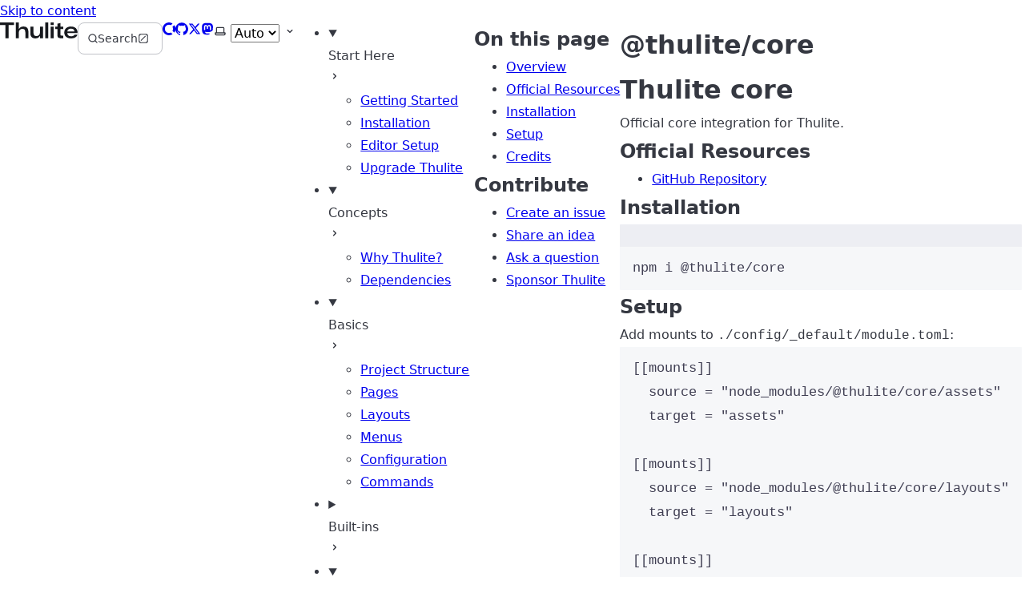

--- FILE ---
content_type: text/html; charset=UTF-8
request_url: https://docs.thulite.io/guides/integrations/core/
body_size: 9605
content:
<!DOCTYPE html><html lang="en" dir="ltr" data-has-toc data-has-sidebar data-theme="dark" class="astro-bguv2lll"> <head><meta charset="utf-8"/><meta name="viewport" content="width=device-width, initial-scale=1"/><title>@thulite/core — Thulite Docs</title><link rel="canonical" href="https://docs.thulite.io/guides/integrations/core/"/><link rel="sitemap" href="/sitemap-index.xml"/><script src="https://plausible.io/js/script.js" data-domain="docs.thulite.io" defer></script><link rel="shortcut icon" href="/favicon.svg" type="image/svg+xml"/><meta name="generator" content="Astro v4.16.16"/><meta name="generator" content="Starlight v0.29.2"/><meta property="og:title" content="@thulite/core"/><meta property="og:type" content="article"/><meta property="og:url" content="https://docs.thulite.io/guides/integrations/core/"/><meta property="og:locale" content="en"/><meta property="og:description" content="Core integration for Thulite"/><meta property="og:site_name" content="Thulite Docs"/><meta name="twitter:card" content="summary_large_image"/><meta name="description" content="Core integration for Thulite"/><meta property="og:image" content="https://docs.thulite.io/cover-docs.png"/><meta name="twitter:image" content="https://docs.thulite.io/cover-docs.png"/><script>
	window.StarlightThemeProvider = (() => {
		const storedTheme =
			typeof localStorage !== 'undefined' && localStorage.getItem('starlight-theme');
		const theme =
			storedTheme ||
			(window.matchMedia('(prefers-color-scheme: light)').matches ? 'light' : 'dark');
		document.documentElement.dataset.theme = theme === 'light' ? 'light' : 'dark';
		return {
			updatePickers(theme = storedTheme || 'auto') {
				document.querySelectorAll('starlight-theme-select').forEach((picker) => {
					const select = picker.querySelector('select');
					if (select) select.value = theme;
					/** @type {HTMLTemplateElement | null} */
					const tmpl = document.querySelector(`#theme-icons`);
					const newIcon = tmpl && tmpl.content.querySelector('.' + theme);
					if (newIcon) {
						const oldIcon = picker.querySelector('svg.label-icon');
						if (oldIcon) {
							oldIcon.replaceChildren(...newIcon.cloneNode(true).childNodes);
						}
					}
				});
			},
		};
	})();
</script><template id="theme-icons"><svg aria-hidden="true" class="light astro-c6vsoqas" width="16" height="16" viewBox="0 0 24 24" fill="currentColor" style="--sl-icon-size: 1em;"><path d="M5 12a1 1 0 0 0-1-1H3a1 1 0 0 0 0 2h1a1 1 0 0 0 1-1Zm.64 5-.71.71a1 1 0 0 0 0 1.41 1 1 0 0 0 1.41 0l.71-.71A1 1 0 0 0 5.64 17ZM12 5a1 1 0 0 0 1-1V3a1 1 0 0 0-2 0v1a1 1 0 0 0 1 1Zm5.66 2.34a1 1 0 0 0 .7-.29l.71-.71a1 1 0 1 0-1.41-1.41l-.66.71a1 1 0 0 0 0 1.41 1 1 0 0 0 .66.29Zm-12-.29a1 1 0 0 0 1.41 0 1 1 0 0 0 0-1.41l-.71-.71a1.004 1.004 0 1 0-1.43 1.41l.73.71ZM21 11h-1a1 1 0 0 0 0 2h1a1 1 0 0 0 0-2Zm-2.64 6A1 1 0 0 0 17 18.36l.71.71a1 1 0 0 0 1.41 0 1 1 0 0 0 0-1.41l-.76-.66ZM12 6.5a5.5 5.5 0 1 0 5.5 5.5A5.51 5.51 0 0 0 12 6.5Zm0 9a3.5 3.5 0 1 1 0-7 3.5 3.5 0 0 1 0 7Zm0 3.5a1 1 0 0 0-1 1v1a1 1 0 0 0 2 0v-1a1 1 0 0 0-1-1Z"/></svg> <svg aria-hidden="true" class="dark astro-c6vsoqas" width="16" height="16" viewBox="0 0 24 24" fill="currentColor" style="--sl-icon-size: 1em;"><path d="M21.64 13a1 1 0 0 0-1.05-.14 8.049 8.049 0 0 1-3.37.73 8.15 8.15 0 0 1-8.14-8.1 8.59 8.59 0 0 1 .25-2A1 1 0 0 0 8 2.36a10.14 10.14 0 1 0 14 11.69 1 1 0 0 0-.36-1.05Zm-9.5 6.69A8.14 8.14 0 0 1 7.08 5.22v.27a10.15 10.15 0 0 0 10.14 10.14 9.784 9.784 0 0 0 2.1-.22 8.11 8.11 0 0 1-7.18 4.32v-.04Z"/></svg> <svg aria-hidden="true" class="auto astro-c6vsoqas" width="16" height="16" viewBox="0 0 24 24" fill="currentColor" style="--sl-icon-size: 1em;"><path d="M21 14h-1V7a3 3 0 0 0-3-3H7a3 3 0 0 0-3 3v7H3a1 1 0 0 0-1 1v2a3 3 0 0 0 3 3h14a3 3 0 0 0 3-3v-2a1 1 0 0 0-1-1ZM6 7a1 1 0 0 1 1-1h10a1 1 0 0 1 1 1v7H6V7Zm14 10a1 1 0 0 1-1 1H5a1 1 0 0 1-1-1v-1h16v1Z"/></svg> </template><link rel="stylesheet" href="/_astro/index.D6PeTWp6.css">
<style>:root{--sl-badge-default-border: var(--sl-color-accent);--sl-badge-default-bg: var(--sl-color-accent-low);--sl-badge-default-text: #fff;--sl-badge-note-border: var(--sl-color-blue);--sl-badge-note-bg: var(--sl-color-blue-low);--sl-badge-note-text: #fff;--sl-badge-danger-border: var(--sl-color-red);--sl-badge-danger-bg: var(--sl-color-red-low);--sl-badge-danger-text: #fff;--sl-badge-success-border: var(--sl-color-green);--sl-badge-success-bg: var(--sl-color-green-low);--sl-badge-success-text: #fff;--sl-badge-caution-border: var(--sl-color-orange);--sl-badge-caution-bg: var(--sl-color-orange-low);--sl-badge-caution-text: #fff;--sl-badge-tip-border: var(--sl-color-purple);--sl-badge-tip-bg: var(--sl-color-purple-low);--sl-badge-tip-text: #fff}[data-theme=light]:root{--sl-badge-default-bg: var(--sl-color-accent-high);--sl-badge-note-bg: var(--sl-color-blue-high);--sl-badge-danger-bg: var(--sl-color-red-high);--sl-badge-success-bg: var(--sl-color-green-high);--sl-badge-caution-bg: var(--sl-color-orange-high);--sl-badge-tip-bg: var(--sl-color-purple-high)}.sl-badge:where(.astro-avdet4wd){display:inline-block;border:1px solid var(--sl-color-border-badge);border-radius:.25rem;font-family:var(--sl-font-system-mono);line-height:normal;color:var(--sl-color-text-badge);background-color:var(--sl-color-bg-badge);overflow-wrap:anywhere}.sidebar-content .sl-badge:where(.astro-avdet4wd){line-height:1;font-size:var(--sl-text-xs);padding:.125rem .375rem}.sidebar-content a[aria-current=page]>.sl-badge:where(.astro-avdet4wd){--sl-color-bg-badge: transparent;--sl-color-border-badge: currentColor;color:inherit}.default:where(.astro-avdet4wd){--sl-color-bg-badge: var(--sl-badge-default-bg);--sl-color-border-badge: var(--sl-badge-default-border);--sl-color-text-badge: var(--sl-badge-default-text)}.note:where(.astro-avdet4wd){--sl-color-bg-badge: var(--sl-badge-note-bg);--sl-color-border-badge: var(--sl-badge-note-border);--sl-color-text-badge: var(--sl-badge-note-text)}.danger:where(.astro-avdet4wd){--sl-color-bg-badge: var(--sl-badge-danger-bg);--sl-color-border-badge: var(--sl-badge-danger-border);--sl-color-text-badge: var(--sl-badge-danger-text)}.success:where(.astro-avdet4wd){--sl-color-bg-badge: var(--sl-badge-success-bg);--sl-color-border-badge: var(--sl-badge-success-border);--sl-color-text-badge: var(--sl-badge-success-text)}.tip:where(.astro-avdet4wd){--sl-color-bg-badge: var(--sl-badge-tip-bg);--sl-color-border-badge: var(--sl-badge-tip-border);--sl-color-text-badge: var(--sl-badge-tip-text)}.caution:where(.astro-avdet4wd){--sl-color-bg-badge: var(--sl-badge-caution-bg);--sl-color-border-badge: var(--sl-badge-caution-border);--sl-color-text-badge: var(--sl-badge-caution-text)}.small:where(.astro-avdet4wd){font-size:var(--sl-text-xs);padding:.125rem .25rem}.medium:where(.astro-avdet4wd){font-size:var(--sl-text-sm);padding:.175rem .35rem}.large:where(.astro-avdet4wd){font-size:var(--sl-text-base);padding:.225rem .45rem}.sl-markdown-content :is(h1,h2,h3,h4,h5,h6) .sl-badge:where(.astro-avdet4wd){vertical-align:middle}
.card-grid:where(.astro-zntqmydn){display:grid;grid-template-columns:100%;gap:1rem}.card-grid:where(.astro-zntqmydn)>*{margin-top:0!important}@media (min-width: 50rem){.card-grid:where(.astro-zntqmydn){grid-template-columns:1fr 1fr;gap:1.5rem}.stagger:where(.astro-zntqmydn){--stagger-height: 5rem;padding-bottom:var(--stagger-height)}.stagger:where(.astro-zntqmydn)>*:nth-child(2n){transform:translateY(var(--stagger-height))}}
.card:where(.astro-v5tidmuc){--sl-card-border: var(--sl-color-purple);--sl-card-bg: var(--sl-color-purple-low);border:1px solid var(--sl-color-gray-5);background-color:var(--sl-color-black);padding:clamp(1rem,calc(.125rem + 3vw),2.5rem);flex-direction:column;gap:clamp(.5rem,calc(.125rem + 1vw),1rem)}.card:where(.astro-v5tidmuc):nth-child(4n+1){--sl-card-border: var(--sl-color-orange);--sl-card-bg: var(--sl-color-orange-low)}.card:where(.astro-v5tidmuc):nth-child(4n+3){--sl-card-border: var(--sl-color-green);--sl-card-bg: var(--sl-color-green-low)}.card:where(.astro-v5tidmuc):nth-child(4n+4){--sl-card-border: var(--sl-color-red);--sl-card-bg: var(--sl-color-red-low)}.card:where(.astro-v5tidmuc):nth-child(4n+5){--sl-card-border: var(--sl-color-blue);--sl-card-bg: var(--sl-color-blue-low)}.title:where(.astro-v5tidmuc){font-weight:600;font-size:var(--sl-text-h4);color:var(--sl-color-white);line-height:var(--sl-line-height-headings);gap:1rem;align-items:center}.card:where(.astro-v5tidmuc) .icon:where(.astro-v5tidmuc){border:1px solid var(--sl-card-border);background-color:var(--sl-card-bg);padding:.2em;border-radius:.25rem}.card:where(.astro-v5tidmuc) .body:where(.astro-v5tidmuc){margin:0;font-size:clamp(var(--sl-text-sm),calc(.5rem + 1vw),var(--sl-text-body))}
svg:where(.astro-c6vsoqas){color:var(--sl-icon-color);font-size:var(--sl-icon-size, 1em);width:1em;height:1em}
.cms-nav:where(.astro-ffpvs7zl)>*{margin-top:2rem}
.cms-nav:where(.astro-gnilrhjm)>*{margin-top:2rem}
.badge:where(.astro-w254wjdn){display:inline-block;font-size:var(--sl-text-xs);font-family:var(--__sl-font-mono);border:1px solid;border-radius:.25rem;line-height:1;padding:.375em .5em;white-space:nowrap;color:var(--sl-color-white)}.neutral:where(.astro-w254wjdn){border-color:var(--sl-color-gray-5);background-color:var(--sl-color-gray-6)}.accent:where(.astro-w254wjdn){border-color:var(--sl-color-accent);background-color:var(--sl-color-accent-low)}
starlight-tabs:where(.astro-esqgolmp){display:block}.tablist-wrapper:where(.astro-esqgolmp){overflow-x:auto}:where(.astro-esqgolmp)[role=tablist]{display:flex;list-style:none;border-bottom:2px solid var(--sl-color-gray-5);padding:0}.tab:where(.astro-esqgolmp){margin-bottom:-2px}.tab:where(.astro-esqgolmp)>:where(.astro-esqgolmp)[role=tab]{display:flex;align-items:center;gap:.5rem;padding:0 1.25rem;text-decoration:none;border-bottom:2px solid var(--sl-color-gray-5);color:var(--sl-color-gray-3);outline-offset:var(--sl-outline-offset-inside);overflow-wrap:initial}.tab:where(.astro-esqgolmp) :where(.astro-esqgolmp)[role=tab][aria-selected=true]{color:var(--sl-color-white);border-color:var(--sl-color-text-accent);font-weight:600}.tablist-wrapper:where(.astro-esqgolmp)~[role=tabpanel]{margin-top:1rem}
.cms-nav:where(.astro-5i7o5ady)>*{margin-top:2rem}
.sl-link-card:where(.astro-mf7fz2mj){display:grid;grid-template-columns:1fr auto;gap:.5rem;border:1px solid var(--sl-color-gray-5);border-radius:.5rem;padding:1rem;box-shadow:var(--sl-shadow-sm);position:relative}a:where(.astro-mf7fz2mj){text-decoration:none;line-height:var(--sl-line-height-headings)}a:where(.astro-mf7fz2mj):before{content:"";position:absolute;inset:0}.stack:where(.astro-mf7fz2mj){flex-direction:column;gap:.5rem}.title:where(.astro-mf7fz2mj){color:var(--sl-color-white);font-weight:600;font-size:var(--sl-text-lg)}.description:where(.astro-mf7fz2mj){color:var(--sl-color-gray-3);line-height:1.5}.icon:where(.astro-mf7fz2mj){color:var(--sl-color-gray-3)}.sl-link-card:where(.astro-mf7fz2mj):hover{background:var(--sl-color-gray-7, var(--sl-color-gray-6));border-color:var(--sl-color-gray-2)}.sl-link-card:where(.astro-mf7fz2mj):hover .icon:where(.astro-mf7fz2mj){color:var(--sl-color-white)}
.cms-nav:where(.astro-nxbasaci)>*{margin-top:2rem}
.card:where(.astro-har75nup){position:relative;margin:-.75rem;padding:.75rem;display:grid;grid-template-columns:auto 1fr;gap:.5rem;align-items:center;border-radius:.5rem}.card--minimal:where(.astro-har75nup){grid-template-columns:1fr;justify-items:center;text-align:center}.card:where(.astro-har75nup):hover,.card:where(.astro-har75nup):focus-within{background-color:var(--sl-color-gray-6);outline:1px solid var(--sl-color-text-accent)}@media (forced-colors: active){.card:where(.astro-har75nup):hover,.card:where(.astro-har75nup):focus-within{outline:1px solid LinkText}}.stack:where(.astro-har75nup){flex-direction:column;gap:.5rem}h3:where(.astro-har75nup){line-height:var(--sl-line-height-headings);font-size:var(--sl-text-lg);font-weight:600}.card--minimal:where(.astro-har75nup) h3:where(.astro-har75nup){font-size:var(--sl-text-body)}a:where(.astro-har75nup){text-decoration:none;color:var(--sl-color-white)}a:where(.astro-har75nup):focus{outline:none}a:where(.astro-har75nup):before{content:"";position:absolute;inset:0}
.fluid-grid:where(.astro-oxk5cgh7){--column-min-width: 13rem;text-align:start;margin-block:.5rem;padding-inline-start:0;display:grid;grid-template-columns:repeat(auto-fill,minmax(var(--column-min-width),1fr));grid-template-columns:repeat(auto-fill,minmax(min(var(--column-min-width),100%),1fr));gap:1.5rem 2rem;list-style:none;align-items:start}@media (min-width: 37.75em){.fluid-grid:where(.astro-oxk5cgh7){gap:2rem}}.fluid-grid--minimal:where(.astro-oxk5cgh7){--column-min-width: 8rem;gap:1.5rem .75rem}
.description:where(.astro-kq5jy4fu){color:var(--sl-color-gray-2);font-size:var(--sl-text-body-sm)}.tags:where(.astro-kq5jy4fu){gap:.5rem}
.sl-steps{--bullet-size: calc(var(--sl-line-height) * 1rem);--bullet-margin: .375rem;list-style:none;counter-reset:steps-counter var(--sl-steps-start, 0);padding-inline-start:0}.sl-steps>li{counter-increment:steps-counter;position:relative;padding-inline-start:calc(var(--bullet-size) + 1rem);padding-bottom:1px;min-height:calc(var(--bullet-size) + var(--bullet-margin))}.sl-steps>li+li{margin-top:0}.sl-steps>li:before{content:counter(steps-counter);position:absolute;top:0;inset-inline-start:0;width:var(--bullet-size);height:var(--bullet-size);line-height:var(--bullet-size);font-size:var(--sl-text-xs);font-weight:600;text-align:center;color:var(--sl-color-white);background-color:var(--sl-color-gray-6);border-radius:99rem;box-shadow:inset 0 0 0 1px var(--sl-color-gray-5)}.sl-steps>li:after{--guide-width: 1px;content:"";position:absolute;top:calc(var(--bullet-size) + var(--bullet-margin));bottom:var(--bullet-margin);inset-inline-start:calc((var(--bullet-size) - var(--guide-width)) / 2);width:var(--guide-width);background-color:var(--sl-color-hairline-light)}.sl-steps>li>:first-child{--lh: calc(1em * var(--sl-line-height));--shift-y: calc(.5 * (var(--bullet-size) - var(--lh)));transform:translateY(var(--shift-y));margin-bottom:var(--shift-y)}.sl-steps>li>:first-child:where(h1,h2,h3,h4,h5,h6){--lh: calc(1em * var(--sl-line-height-headings))}@supports (--prop: 1lh){.sl-steps>li>:first-child{--lh: 1lh}}
.logo:where(.astro-anndpidy){display:flex;place-content:center;font-size:var(--logo-size);width:1em;height:1em;background-color:#17181c;border:1px solid hsl(224,10%,23%);outline:1px solid transparent;overflow:hidden}.circle:where(.astro-anndpidy){border-radius:50%}.rounded:where(.astro-anndpidy){border-radius:.125em}.logo:where(.astro-anndpidy) img:where(.astro-anndpidy){padding:var(--logo-padding);width:100%;height:100%}
.integrations-nav:where(.astro-hu7fe7u2)>*{margin-top:2rem}
.sl-link-button:where(.astro-xwgiixxa){align-items:center;border:1px solid transparent;border-radius:999rem;display:inline-flex;font-size:var(--sl-text-sm);gap:.5em;line-height:1.1875;outline-offset:.25rem;padding:.4375rem 1.125rem;text-decoration:none}.sl-link-button:where(.astro-xwgiixxa).primary{background:var(--sl-color-text-accent);border-color:var(--sl-color-text-accent);color:var(--sl-color-black)}.sl-link-button:where(.astro-xwgiixxa).primary:hover{color:var(--sl-color-black)}.sl-link-button:where(.astro-xwgiixxa).secondary{border-color:inherit;color:var(--sl-color-white)}.sl-link-button:where(.astro-xwgiixxa).minimal{color:var(--sl-color-white);padding-inline:0}.sl-link-button:where(.astro-xwgiixxa) svg{flex-shrink:0}@media (min-width: 50rem){.sl-link-button:where(.astro-xwgiixxa){font-size:var(--sl-text-base);padding:.9375rem 1.25rem}}.sl-markdown-content .sl-link-button:where(.astro-xwgiixxa){margin-inline-end:1rem}.sl-markdown-content .sl-link-button:where(.astro-xwgiixxa):not(:where(p *)){margin-block:1rem}
</style><script type="module" src="/_astro/hoisted.CYinxG2A.js"></script>
<script type="module" src="/_astro/page.7qqag-5g.js"></script></head> <body class="astro-bguv2lll"> <a href="#_top" class="astro-7q3lir66">Skip to content</a>  <div class="page sl-flex astro-vrdttmbt"> <header class="header astro-vrdttmbt"><div class="header sl-flex astro-kmkmnagf"> <div class="title-wrapper sl-flex astro-kmkmnagf"> <a href="/" class="site-title sl-flex astro-m46x6ez3">  <img class="light:sl-hidden astro-m46x6ez3" alt="Thulite" src="/_astro/dark-logo.DfCEldB5.svg" width="922" height="190"> <img class="dark:sl-hidden astro-m46x6ez3" alt="Thulite" src="/_astro/light-logo.C9LKBnu5.svg" width="922" height="190"> <span class="sr-only astro-m46x6ez3"> Thulite Docs </span> </a>  </div> <div class="sl-flex astro-kmkmnagf"> <sl-doc-search data-translations="{&#34;placeholder&#34;:&#34;Search&#34;,&#34;translations&#34;:{&#34;button&#34;:{&#34;buttonText&#34;:&#34;Search&#34;,&#34;buttonAriaLabel&#34;:&#34;Search&#34;},&#34;modal&#34;:{&#34;searchBox&#34;:{},&#34;startScreen&#34;:{},&#34;errorScreen&#34;:{},&#34;footer&#34;:{},&#34;noResultsScreen&#34;:{}}}}"> <button type="button" class="DocSearch DocSearch-Button" aria-label="Search"> <span class="DocSearch-Button-Container"> <svg width="20" height="20" class="DocSearch-Search-Icon" viewBox="0 0 20 20"> <path d="M14.386 14.386l4.0877 4.0877-4.0877-4.0877c-2.9418 2.9419-7.7115 2.9419-10.6533 0-2.9419-2.9418-2.9419-7.7115 0-10.6533 2.9418-2.9419 7.7115-2.9419 10.6533 0 2.9419 2.9418 2.9419 7.7115 0 10.6533z" stroke="currentColor" fill="none" fill-rule="evenodd" stroke-linecap="round" stroke-linejoin="round"></path> </svg> <span class="DocSearch-Button-Placeholder">Search</span> </span> <span class="DocSearch-Button-Keys"></span> </button> </sl-doc-search>   </div> <div class="sl-hidden md:sl-flex right-group astro-kmkmnagf"> <div class="sl-flex social-icons astro-kmkmnagf"> <a href="https://opencollective.com/thulite" rel="me" class="sl-flex astro-wy4te6ga"><span class="sr-only astro-wy4te6ga">Open Collective</span><svg aria-hidden="true" class="astro-wy4te6ga astro-c6vsoqas" width="16" height="16" viewBox="0 0 24 24" fill="currentColor" style="--sl-icon-size: 1em;"><path d="M21.86 5.17a11.94 11.94 0 0 1 0 13.66l-3.1-3.1a7.68 7.68 0 0 0 0-7.46l3.1-3.1Zm-3.03-3.03-3.1 3.1a7.71 7.71 0 1 0 0 13.51l3.1 3.11a12 12 0 1 1 0-19.73Z"/><path d="M21.86 5.17a11.94 11.94 0 0 1 0 13.66l-3.1-3.1a7.68 7.68 0 0 0 0-7.46l3.1-3.1Z"/></svg> </a><a href="https://github.com/thuliteio" rel="me" class="sl-flex astro-wy4te6ga"><span class="sr-only astro-wy4te6ga">GitHub</span><svg aria-hidden="true" class="astro-wy4te6ga astro-c6vsoqas" width="16" height="16" viewBox="0 0 24 24" fill="currentColor" style="--sl-icon-size: 1em;"><path d="M12 .3a12 12 0 0 0-3.8 23.38c.6.12.83-.26.83-.57L9 21.07c-3.34.72-4.04-1.61-4.04-1.61-.55-1.39-1.34-1.76-1.34-1.76-1.08-.74.09-.73.09-.73 1.2.09 1.83 1.24 1.83 1.24 1.08 1.83 2.81 1.3 3.5 1 .1-.78.42-1.31.76-1.61-2.67-.3-5.47-1.33-5.47-5.93 0-1.31.47-2.38 1.24-3.22-.14-.3-.54-1.52.1-3.18 0 0 1-.32 3.3 1.23a11.5 11.5 0 0 1 6 0c2.28-1.55 3.29-1.23 3.29-1.23.64 1.66.24 2.88.12 3.18a4.65 4.65 0 0 1 1.23 3.22c0 4.61-2.8 5.63-5.48 5.92.42.36.81 1.1.81 2.22l-.01 3.29c0 .31.2.69.82.57A12 12 0 0 0 12 .3Z"/></svg> </a><a href="https://x.com/thuliteio" rel="me" class="sl-flex astro-wy4te6ga"><span class="sr-only astro-wy4te6ga">X</span><svg aria-hidden="true" class="astro-wy4te6ga astro-c6vsoqas" width="16" height="16" viewBox="0 0 24 24" fill="currentColor" style="--sl-icon-size: 1em;"><path d="M 18.242188 2.25 L 21.554688 2.25 L 14.324219 10.507812 L 22.828125 21.75 L 16.171875 21.75 L 10.953125 14.933594 L 4.992188 21.75 L 1.679688 21.75 L 9.40625 12.914062 L 1.257812 2.25 L 8.082031 2.25 L 12.792969 8.480469 Z M 17.082031 19.773438 L 18.914062 19.773438 L 7.082031 4.125 L 5.113281 4.125 Z M 17.082031 19.773438 "/></svg> </a><a href="https://fosstodon.org/@thulite" rel="me" class="sl-flex astro-wy4te6ga"><span class="sr-only astro-wy4te6ga">Mastodon</span><svg aria-hidden="true" class="astro-wy4te6ga astro-c6vsoqas" width="16" height="16" viewBox="0 0 24 24" fill="currentColor" style="--sl-icon-size: 1em;"><path d="M16.45 17.77c2.77-.33 5.18-2.03 5.49-3.58.47-2.45.44-5.97.44-5.97 0-4.77-3.15-6.17-3.15-6.17-1.58-.72-4.3-1.03-7.13-1.05h-.07c-2.83.02-5.55.33-7.13 1.05 0 0-3.14 1.4-3.14 6.17v.91c-.01.88-.02 1.86 0 2.88.12 4.67.87 9.27 5.2 10.4 2 .53 3.72.64 5.1.57 2.51-.14 3.92-.9 3.92-.9l-.08-1.8s-1.8.56-3.8.5c-2-.08-4.1-.22-4.43-2.66a4.97 4.97 0 0 1-.04-.68s1.96.48 4.44.59c1.51.07 2.94-.09 4.38-.26Zm2.22-3.4h-2.3v-5.6c0-1.19-.5-1.79-1.5-1.79-1.1 0-1.66.71-1.66 2.12v3.07h-2.3V9.1c0-1.4-.55-2.12-1.65-2.12-1 0-1.5.6-1.5 1.78v5.61h-2.3V8.6c0-1.18.3-2.12.9-2.81a3.17 3.17 0 0 1 2.47-1.05c1.18 0 2.07.45 2.66 1.35l.57.96.58-.96a2.97 2.97 0 0 1 2.66-1.35c1.01 0 1.83.36 2.46 1.05.6.7.9 1.63.9 2.81v5.78Z"/></svg> </a> </div> <starlight-theme-select>  <label style="--sl-select-width: 6.25em" class="astro-4yphtoen"> <span class="sr-only astro-4yphtoen">Select theme</span> <svg aria-hidden="true" class="icon label-icon astro-4yphtoen astro-c6vsoqas" width="16" height="16" viewBox="0 0 24 24" fill="currentColor" style="--sl-icon-size: 1em;"><path d="M21 14h-1V7a3 3 0 0 0-3-3H7a3 3 0 0 0-3 3v7H3a1 1 0 0 0-1 1v2a3 3 0 0 0 3 3h14a3 3 0 0 0 3-3v-2a1 1 0 0 0-1-1ZM6 7a1 1 0 0 1 1-1h10a1 1 0 0 1 1 1v7H6V7Zm14 10a1 1 0 0 1-1 1H5a1 1 0 0 1-1-1v-1h16v1Z"/></svg>  <select value="auto" class="astro-4yphtoen"> <option value="dark" class="astro-4yphtoen">Dark</option><option value="light" class="astro-4yphtoen">Light</option><option value="auto" selected class="astro-4yphtoen">Auto</option> </select> <svg aria-hidden="true" class="icon caret astro-4yphtoen astro-c6vsoqas" width="16" height="16" viewBox="0 0 24 24" fill="currentColor" style="--sl-icon-size: 1em;"><path d="M17 9.17a1 1 0 0 0-1.41 0L12 12.71 8.46 9.17a1 1 0 1 0-1.41 1.42l4.24 4.24a1.002 1.002 0 0 0 1.42 0L17 10.59a1.002 1.002 0 0 0 0-1.42Z"/></svg>  </label>  </starlight-theme-select>  <script>
	StarlightThemeProvider.updatePickers();
</script>   </div> </div> </header> <nav class="sidebar astro-vrdttmbt" aria-label="Main"> <starlight-menu-button class="astro-jif73yzw"> <button aria-expanded="false" aria-label="Menu" aria-controls="starlight__sidebar" class="sl-flex md:sl-hidden astro-jif73yzw"> <svg aria-hidden="true" class="astro-jif73yzw astro-c6vsoqas" width="16" height="16" viewBox="0 0 24 24" fill="currentColor" style="--sl-icon-size: 1em;"><path d="M3 8h18a1 1 0 1 0 0-2H3a1 1 0 0 0 0 2Zm18 8H3a1 1 0 0 0 0 2h18a1 1 0 0 0 0-2Zm0-5H3a1 1 0 0 0 0 2h18a1 1 0 0 0 0-2Z"/></svg>  </button> </starlight-menu-button>    <div id="starlight__sidebar" class="sidebar-pane astro-vrdttmbt"> <div class="sidebar-content sl-flex astro-vrdttmbt"> <sl-sidebar-state-persist data-hash="121nij0" class="astro-kku4brbg"> <script>
		(() => {
			try {
				if (!matchMedia('(min-width: 50em)').matches) return;
				/** @type {HTMLElement | null} */
				const target = document.querySelector('sl-sidebar-state-persist');
				const state = JSON.parse(sessionStorage.getItem('sl-sidebar-state') || '0');
				if (!target || !state || target.dataset.hash !== state.hash) return;
				window._starlightScrollRestore = state.scroll;
				customElements.define(
					'sl-sidebar-restore',
					class SidebarRestore extends HTMLElement {
						connectedCallback() {
							try {
								const idx = parseInt(this.dataset.index || '');
								const details = this.closest('details');
								if (details && typeof state.open[idx] === 'boolean') details.open = state.open[idx];
							} catch {}
						}
					}
				);
			} catch {}
		})();
	</script>  <ul class="top-level astro-3ii7xxms"> <li class="astro-3ii7xxms"> <details open class="astro-3ii7xxms"> <sl-sidebar-restore data-index="0"></sl-sidebar-restore> <summary class="astro-3ii7xxms"> <div class="group-label astro-3ii7xxms"> <span class="large astro-3ii7xxms">Start Here</span>  </div> <svg aria-hidden="true" class="caret astro-3ii7xxms astro-c6vsoqas" width="16" height="16" viewBox="0 0 24 24" fill="currentColor" style="--sl-icon-size: 1.25rem;"><path d="m14.83 11.29-4.24-4.24a1 1 0 1 0-1.42 1.41L12.71 12l-3.54 3.54a1 1 0 0 0 0 1.41 1 1 0 0 0 .71.29 1 1 0 0 0 .71-.29l4.24-4.24a1.002 1.002 0 0 0 0-1.42Z"/></svg>  </summary> <ul class="astro-3ii7xxms"> <li class="astro-3ii7xxms"> <a href="/getting-started/" class="astro-3ii7xxms"> <span class="astro-3ii7xxms">Getting Started</span>  </a> </li><li class="astro-3ii7xxms"> <a href="/install/auto/" class="astro-3ii7xxms"> <span class="astro-3ii7xxms">Installation</span>  </a> </li><li class="astro-3ii7xxms"> <a href="/editor-setup/" class="astro-3ii7xxms"> <span class="astro-3ii7xxms">Editor Setup</span>  </a> </li><li class="astro-3ii7xxms"> <a href="/upgrade-thulite/" class="astro-3ii7xxms"> <span class="astro-3ii7xxms">Upgrade Thulite</span>  </a> </li> </ul>  </details> </li><li class="astro-3ii7xxms"> <details open class="astro-3ii7xxms"> <sl-sidebar-restore data-index="1"></sl-sidebar-restore> <summary class="astro-3ii7xxms"> <div class="group-label astro-3ii7xxms"> <span class="large astro-3ii7xxms">Concepts</span>  </div> <svg aria-hidden="true" class="caret astro-3ii7xxms astro-c6vsoqas" width="16" height="16" viewBox="0 0 24 24" fill="currentColor" style="--sl-icon-size: 1.25rem;"><path d="m14.83 11.29-4.24-4.24a1 1 0 1 0-1.42 1.41L12.71 12l-3.54 3.54a1 1 0 0 0 0 1.41 1 1 0 0 0 .71.29 1 1 0 0 0 .71-.29l4.24-4.24a1.002 1.002 0 0 0 0-1.42Z"/></svg>  </summary> <ul class="astro-3ii7xxms"> <li class="astro-3ii7xxms"> <a href="/concepts/why-thulite/" class="astro-3ii7xxms"> <span class="astro-3ii7xxms">Why Thulite?</span>  </a> </li><li class="astro-3ii7xxms"> <a href="/concepts/dependencies/" class="astro-3ii7xxms"> <span class="astro-3ii7xxms">Dependencies</span>  </a> </li> </ul>  </details> </li><li class="astro-3ii7xxms"> <details open class="astro-3ii7xxms"> <sl-sidebar-restore data-index="2"></sl-sidebar-restore> <summary class="astro-3ii7xxms"> <div class="group-label astro-3ii7xxms"> <span class="large astro-3ii7xxms">Basics</span>  </div> <svg aria-hidden="true" class="caret astro-3ii7xxms astro-c6vsoqas" width="16" height="16" viewBox="0 0 24 24" fill="currentColor" style="--sl-icon-size: 1.25rem;"><path d="m14.83 11.29-4.24-4.24a1 1 0 1 0-1.42 1.41L12.71 12l-3.54 3.54a1 1 0 0 0 0 1.41 1 1 0 0 0 .71.29 1 1 0 0 0 .71-.29l4.24-4.24a1.002 1.002 0 0 0 0-1.42Z"/></svg>  </summary> <ul class="astro-3ii7xxms"> <li class="astro-3ii7xxms"> <a href="/basics/project-structure/" class="astro-3ii7xxms"> <span class="astro-3ii7xxms">Project Structure</span>  </a> </li><li class="astro-3ii7xxms"> <a href="/basics/pages/" class="astro-3ii7xxms"> <span class="astro-3ii7xxms">Pages</span>  </a> </li><li class="astro-3ii7xxms"> <a href="/basics/layouts/" class="astro-3ii7xxms"> <span class="astro-3ii7xxms">Layouts</span>  </a> </li><li class="astro-3ii7xxms"> <a href="/basics/menus/" class="astro-3ii7xxms"> <span class="astro-3ii7xxms">Menus</span>  </a> </li><li class="astro-3ii7xxms"> <a href="/basics/configuration/" class="astro-3ii7xxms"> <span class="astro-3ii7xxms">Configuration</span>  </a> </li><li class="astro-3ii7xxms"> <a href="/basics/commands/" class="astro-3ii7xxms"> <span class="astro-3ii7xxms">Commands</span>  </a> </li> </ul>  </details> </li><li class="astro-3ii7xxms"> <details class="astro-3ii7xxms"> <sl-sidebar-restore data-index="3"></sl-sidebar-restore> <summary class="astro-3ii7xxms"> <div class="group-label astro-3ii7xxms"> <span class="large astro-3ii7xxms">Built-ins</span>  </div> <svg aria-hidden="true" class="caret astro-3ii7xxms astro-c6vsoqas" width="16" height="16" viewBox="0 0 24 24" fill="currentColor" style="--sl-icon-size: 1.25rem;"><path d="m14.83 11.29-4.24-4.24a1 1 0 1 0-1.42 1.41L12.71 12l-3.54 3.54a1 1 0 0 0 0 1.41 1 1 0 0 0 .71.29 1 1 0 0 0 .71-.29l4.24-4.24a1.002 1.002 0 0 0 0-1.42Z"/></svg>  </summary> <ul class="astro-3ii7xxms"> <li class="astro-3ii7xxms"> <a href="/guides/archetypes/" class="astro-3ii7xxms"> <span class="astro-3ii7xxms">Archetypes</span>  </a> </li><li class="astro-3ii7xxms"> <a href="/guides/data/" class="astro-3ii7xxms"> <span class="astro-3ii7xxms">Data</span>  </a> </li><li class="astro-3ii7xxms"> <a href="/guides/internationalization/" class="astro-3ii7xxms"> <span class="astro-3ii7xxms">Internationalization</span>  </a> </li><li class="astro-3ii7xxms"> <a href="/guides/static/" class="astro-3ii7xxms"> <span class="astro-3ii7xxms">Static</span>  </a> </li> </ul>  </details> </li><li class="astro-3ii7xxms"> <details open class="astro-3ii7xxms"> <sl-sidebar-restore data-index="4"></sl-sidebar-restore> <summary class="astro-3ii7xxms"> <div class="group-label astro-3ii7xxms"> <span class="large astro-3ii7xxms">Add-ons</span>  </div> <svg aria-hidden="true" class="caret astro-3ii7xxms astro-c6vsoqas" width="16" height="16" viewBox="0 0 24 24" fill="currentColor" style="--sl-icon-size: 1.25rem;"><path d="m14.83 11.29-4.24-4.24a1 1 0 1 0-1.42 1.41L12.71 12l-3.54 3.54a1 1 0 0 0 0 1.41 1 1 0 0 0 .71.29 1 1 0 0 0 .71-.29l4.24-4.24a1.002 1.002 0 0 0 0-1.42Z"/></svg>  </summary> <ul class="astro-3ii7xxms"> <li class="astro-3ii7xxms"> <a href="/guides/integrations/" class="astro-3ii7xxms"> <span class="astro-3ii7xxms">Add integrations</span>  </a> </li><li class="astro-3ii7xxms"> <a href="/guides/themes/" class="astro-3ii7xxms"> <span class="astro-3ii7xxms">Add a theme</span>  </a> </li><li class="astro-3ii7xxms"> <a href="/guides/email-obfuscation/" class="astro-3ii7xxms"> <span class="astro-3ii7xxms">Email obfuscation</span>  </a> </li> </ul>  </details> </li><li class="astro-3ii7xxms"> <details open class="astro-3ii7xxms"> <sl-sidebar-restore data-index="5"></sl-sidebar-restore> <summary class="astro-3ii7xxms"> <div class="group-label astro-3ii7xxms"> <span class="large astro-3ii7xxms">Recipes</span>  </div> <svg aria-hidden="true" class="caret astro-3ii7xxms astro-c6vsoqas" width="16" height="16" viewBox="0 0 24 24" fill="currentColor" style="--sl-icon-size: 1.25rem;"><path d="m14.83 11.29-4.24-4.24a1 1 0 1 0-1.42 1.41L12.71 12l-3.54 3.54a1 1 0 0 0 0 1.41 1 1 0 0 0 .71.29 1 1 0 0 0 .71-.29l4.24-4.24a1.002 1.002 0 0 0 0-1.42Z"/></svg>  </summary> <ul class="astro-3ii7xxms"> <li class="astro-3ii7xxms"> <a href="/guides/analytics/" class="astro-3ii7xxms"> <span class="astro-3ii7xxms">Add analytics</span>  </a> </li><li class="astro-3ii7xxms"> <a href="/guides/cms/" class="astro-3ii7xxms"> <span class="astro-3ii7xxms">Connect a CMS</span>  </a> </li><li class="astro-3ii7xxms"> <a href="/guides/deploy/" class="astro-3ii7xxms"> <span class="astro-3ii7xxms">Deploy your site</span>  </a> </li> </ul>  </details> </li><li class="astro-3ii7xxms"> <details open class="astro-3ii7xxms"> <sl-sidebar-restore data-index="6"></sl-sidebar-restore> <summary class="astro-3ii7xxms"> <div class="group-label astro-3ii7xxms"> <span class="large astro-3ii7xxms">Guides</span>  </div> <svg aria-hidden="true" class="caret astro-3ii7xxms astro-c6vsoqas" width="16" height="16" viewBox="0 0 24 24" fill="currentColor" style="--sl-icon-size: 1.25rem;"><path d="m14.83 11.29-4.24-4.24a1 1 0 1 0-1.42 1.41L12.71 12l-3.54 3.54a1 1 0 0 0 0 1.41 1 1 0 0 0 .71.29 1 1 0 0 0 .71-.29l4.24-4.24a1.002 1.002 0 0 0 0-1.42Z"/></svg>  </summary> <ul class="astro-3ii7xxms"> <li class="astro-3ii7xxms"> <a href="/guides/markdown/" class="astro-3ii7xxms"> <span class="astro-3ii7xxms">Markdown</span>  </a> </li><li class="astro-3ii7xxms"> <a href="/guides/styles/" class="astro-3ii7xxms"> <span class="astro-3ii7xxms">CSS &amp; Styling</span>  </a> </li><li class="astro-3ii7xxms"> <a href="/guides/scripts/" class="astro-3ii7xxms"> <span class="astro-3ii7xxms">JavaScript</span>  </a> </li><li class="astro-3ii7xxms"> <a href="/guides/images/" class="astro-3ii7xxms"> <span class="astro-3ii7xxms">Images</span>  </a> </li><li class="astro-3ii7xxms"> <a href="/guides/fonts/" class="astro-3ii7xxms"> <span class="astro-3ii7xxms">Fonts</span>  </a> </li> </ul>  </details> </li><li class="astro-3ii7xxms"> <details class="astro-3ii7xxms"> <sl-sidebar-restore data-index="7"></sl-sidebar-restore> <summary class="astro-3ii7xxms"> <div class="group-label astro-3ii7xxms"> <span class="large astro-3ii7xxms">Reference</span>  </div> <svg aria-hidden="true" class="caret astro-3ii7xxms astro-c6vsoqas" width="16" height="16" viewBox="0 0 24 24" fill="currentColor" style="--sl-icon-size: 1.25rem;"><path d="m14.83 11.29-4.24-4.24a1 1 0 1 0-1.42 1.41L12.71 12l-3.54 3.54a1 1 0 0 0 0 1.41 1 1 0 0 0 .71.29 1 1 0 0 0 .71-.29l4.24-4.24a1.002 1.002 0 0 0 0-1.42Z"/></svg>  </summary> <ul class="astro-3ii7xxms"> <li class="astro-3ii7xxms"> <a href="/reference/configuration/" class="astro-3ii7xxms"> <span class="astro-3ii7xxms">Configuration</span>  </a> </li><li class="astro-3ii7xxms"> <a href="/reference/frontmatter/" class="astro-3ii7xxms"> <span class="astro-3ii7xxms">Frontmatter</span>  </a> </li><li class="astro-3ii7xxms"> <a href="/reference/markdown/" class="astro-3ii7xxms"> <span class="astro-3ii7xxms">Markdown</span>  </a> </li> </ul>  </details> </li> </ul>   <script>
		(() => {
			const scroller = document.getElementById('starlight__sidebar');
			if (!window._starlightScrollRestore || !scroller) return;
			scroller.scrollTop = window._starlightScrollRestore;
			delete window._starlightScrollRestore;
		})();
	</script> </sl-sidebar-state-persist>  <div class="md:sl-hidden"> <div class="mobile-preferences sl-flex astro-wu23bvmt"> <div class="sl-flex social-icons astro-wu23bvmt"> <a href="https://opencollective.com/thulite" rel="me" class="sl-flex astro-wy4te6ga"><span class="sr-only astro-wy4te6ga">Open Collective</span><svg aria-hidden="true" class="astro-wy4te6ga astro-c6vsoqas" width="16" height="16" viewBox="0 0 24 24" fill="currentColor" style="--sl-icon-size: 1em;"><path d="M21.86 5.17a11.94 11.94 0 0 1 0 13.66l-3.1-3.1a7.68 7.68 0 0 0 0-7.46l3.1-3.1Zm-3.03-3.03-3.1 3.1a7.71 7.71 0 1 0 0 13.51l3.1 3.11a12 12 0 1 1 0-19.73Z"/><path d="M21.86 5.17a11.94 11.94 0 0 1 0 13.66l-3.1-3.1a7.68 7.68 0 0 0 0-7.46l3.1-3.1Z"/></svg> </a><a href="https://github.com/thuliteio" rel="me" class="sl-flex astro-wy4te6ga"><span class="sr-only astro-wy4te6ga">GitHub</span><svg aria-hidden="true" class="astro-wy4te6ga astro-c6vsoqas" width="16" height="16" viewBox="0 0 24 24" fill="currentColor" style="--sl-icon-size: 1em;"><path d="M12 .3a12 12 0 0 0-3.8 23.38c.6.12.83-.26.83-.57L9 21.07c-3.34.72-4.04-1.61-4.04-1.61-.55-1.39-1.34-1.76-1.34-1.76-1.08-.74.09-.73.09-.73 1.2.09 1.83 1.24 1.83 1.24 1.08 1.83 2.81 1.3 3.5 1 .1-.78.42-1.31.76-1.61-2.67-.3-5.47-1.33-5.47-5.93 0-1.31.47-2.38 1.24-3.22-.14-.3-.54-1.52.1-3.18 0 0 1-.32 3.3 1.23a11.5 11.5 0 0 1 6 0c2.28-1.55 3.29-1.23 3.29-1.23.64 1.66.24 2.88.12 3.18a4.65 4.65 0 0 1 1.23 3.22c0 4.61-2.8 5.63-5.48 5.92.42.36.81 1.1.81 2.22l-.01 3.29c0 .31.2.69.82.57A12 12 0 0 0 12 .3Z"/></svg> </a><a href="https://x.com/thuliteio" rel="me" class="sl-flex astro-wy4te6ga"><span class="sr-only astro-wy4te6ga">X</span><svg aria-hidden="true" class="astro-wy4te6ga astro-c6vsoqas" width="16" height="16" viewBox="0 0 24 24" fill="currentColor" style="--sl-icon-size: 1em;"><path d="M 18.242188 2.25 L 21.554688 2.25 L 14.324219 10.507812 L 22.828125 21.75 L 16.171875 21.75 L 10.953125 14.933594 L 4.992188 21.75 L 1.679688 21.75 L 9.40625 12.914062 L 1.257812 2.25 L 8.082031 2.25 L 12.792969 8.480469 Z M 17.082031 19.773438 L 18.914062 19.773438 L 7.082031 4.125 L 5.113281 4.125 Z M 17.082031 19.773438 "/></svg> </a><a href="https://fosstodon.org/@thulite" rel="me" class="sl-flex astro-wy4te6ga"><span class="sr-only astro-wy4te6ga">Mastodon</span><svg aria-hidden="true" class="astro-wy4te6ga astro-c6vsoqas" width="16" height="16" viewBox="0 0 24 24" fill="currentColor" style="--sl-icon-size: 1em;"><path d="M16.45 17.77c2.77-.33 5.18-2.03 5.49-3.58.47-2.45.44-5.97.44-5.97 0-4.77-3.15-6.17-3.15-6.17-1.58-.72-4.3-1.03-7.13-1.05h-.07c-2.83.02-5.55.33-7.13 1.05 0 0-3.14 1.4-3.14 6.17v.91c-.01.88-.02 1.86 0 2.88.12 4.67.87 9.27 5.2 10.4 2 .53 3.72.64 5.1.57 2.51-.14 3.92-.9 3.92-.9l-.08-1.8s-1.8.56-3.8.5c-2-.08-4.1-.22-4.43-2.66a4.97 4.97 0 0 1-.04-.68s1.96.48 4.44.59c1.51.07 2.94-.09 4.38-.26Zm2.22-3.4h-2.3v-5.6c0-1.19-.5-1.79-1.5-1.79-1.1 0-1.66.71-1.66 2.12v3.07h-2.3V9.1c0-1.4-.55-2.12-1.65-2.12-1 0-1.5.6-1.5 1.78v5.61h-2.3V8.6c0-1.18.3-2.12.9-2.81a3.17 3.17 0 0 1 2.47-1.05c1.18 0 2.07.45 2.66 1.35l.57.96.58-.96a2.97 2.97 0 0 1 2.66-1.35c1.01 0 1.83.36 2.46 1.05.6.7.9 1.63.9 2.81v5.78Z"/></svg> </a> </div> <starlight-theme-select>  <label style="--sl-select-width: 6.25em" class="astro-4yphtoen"> <span class="sr-only astro-4yphtoen">Select theme</span> <svg aria-hidden="true" class="icon label-icon astro-4yphtoen astro-c6vsoqas" width="16" height="16" viewBox="0 0 24 24" fill="currentColor" style="--sl-icon-size: 1em;"><path d="M21 14h-1V7a3 3 0 0 0-3-3H7a3 3 0 0 0-3 3v7H3a1 1 0 0 0-1 1v2a3 3 0 0 0 3 3h14a3 3 0 0 0 3-3v-2a1 1 0 0 0-1-1ZM6 7a1 1 0 0 1 1-1h10a1 1 0 0 1 1 1v7H6V7Zm14 10a1 1 0 0 1-1 1H5a1 1 0 0 1-1-1v-1h16v1Z"/></svg>  <select value="auto" class="astro-4yphtoen"> <option value="dark" class="astro-4yphtoen">Dark</option><option value="light" class="astro-4yphtoen">Light</option><option value="auto" selected class="astro-4yphtoen">Auto</option> </select> <svg aria-hidden="true" class="icon caret astro-4yphtoen astro-c6vsoqas" width="16" height="16" viewBox="0 0 24 24" fill="currentColor" style="--sl-icon-size: 1em;"><path d="M17 9.17a1 1 0 0 0-1.41 0L12 12.71 8.46 9.17a1 1 0 1 0-1.41 1.42l4.24 4.24a1.002 1.002 0 0 0 1.42 0L17 10.59a1.002 1.002 0 0 0 0-1.42Z"/></svg>  </label>  </starlight-theme-select>  <script>
	StarlightThemeProvider.updatePickers();
</script>   </div>  </div> </div> </div> </nav> <div class="main-frame astro-vrdttmbt">   <div class="lg:sl-flex astro-67yu43on"> <aside class="right-sidebar-container astro-67yu43on"> <div class="right-sidebar astro-67yu43on"> <div class="lg:sl-hidden astro-pb3aqygn"><mobile-starlight-toc data-min-h="2" data-max-h="3" class="astro-doynk5tl"><nav aria-labelledby="starlight__on-this-page--mobile" class="astro-doynk5tl"><details id="starlight__mobile-toc" class="astro-doynk5tl"><summary id="starlight__on-this-page--mobile" class="sl-flex astro-doynk5tl"><div class="toggle sl-flex astro-doynk5tl">On this page<svg aria-hidden="true" class="caret astro-doynk5tl astro-c6vsoqas" width="16" height="16" viewBox="0 0 24 24" fill="currentColor" style="--sl-icon-size: 1rem;"><path d="m14.83 11.29-4.24-4.24a1 1 0 1 0-1.42 1.41L12.71 12l-3.54 3.54a1 1 0 0 0 0 1.41 1 1 0 0 0 .71.29 1 1 0 0 0 .71-.29l4.24-4.24a1.002 1.002 0 0 0 0-1.42Z"/></svg> </div><span class="display-current astro-doynk5tl"></span></summary><div class="dropdown astro-doynk5tl"><ul class="isMobile astro-g2bywc46" style="--depth: 0;"> <li class="astro-g2bywc46" style="--depth: 0;"> <a href="#_top" class="astro-g2bywc46" style="--depth: 0;"> <span class="astro-g2bywc46" style="--depth: 0;">Overview</span> </a>  </li><li class="astro-g2bywc46" style="--depth: 0;"> <a href="#official-resources" class="astro-g2bywc46" style="--depth: 0;"> <span class="astro-g2bywc46" style="--depth: 0;">Official Resources</span> </a>  </li><li class="astro-g2bywc46" style="--depth: 0;"> <a href="#installation" class="astro-g2bywc46" style="--depth: 0;"> <span class="astro-g2bywc46" style="--depth: 0;">Installation</span> </a>  </li><li class="astro-g2bywc46" style="--depth: 0;"> <a href="#setup" class="astro-g2bywc46" style="--depth: 0;"> <span class="astro-g2bywc46" style="--depth: 0;">Setup</span> </a>  </li><li class="astro-g2bywc46" style="--depth: 0;"> <a href="#credits" class="astro-g2bywc46" style="--depth: 0;"> <span class="astro-g2bywc46" style="--depth: 0;">Credits</span> </a>  </li> </ul> </div></details></nav></mobile-starlight-toc></div><div class="right-sidebar-panel sl-hidden lg:sl-block astro-pb3aqygn"><div class="sl-container astro-pb3aqygn"><starlight-toc data-min-h="2" data-max-h="3"><nav aria-labelledby="starlight__on-this-page"><h2 id="starlight__on-this-page">On this page</h2><ul class="astro-g2bywc46" style="--depth: 0;"> <li class="astro-g2bywc46" style="--depth: 0;"> <a href="#_top" class="astro-g2bywc46" style="--depth: 0;"> <span class="astro-g2bywc46" style="--depth: 0;">Overview</span> </a>  </li><li class="astro-g2bywc46" style="--depth: 0;"> <a href="#official-resources" class="astro-g2bywc46" style="--depth: 0;"> <span class="astro-g2bywc46" style="--depth: 0;">Official Resources</span> </a>  </li><li class="astro-g2bywc46" style="--depth: 0;"> <a href="#installation" class="astro-g2bywc46" style="--depth: 0;"> <span class="astro-g2bywc46" style="--depth: 0;">Installation</span> </a>  </li><li class="astro-g2bywc46" style="--depth: 0;"> <a href="#setup" class="astro-g2bywc46" style="--depth: 0;"> <span class="astro-g2bywc46" style="--depth: 0;">Setup</span> </a>  </li><li class="astro-g2bywc46" style="--depth: 0;"> <a href="#credits" class="astro-g2bywc46" style="--depth: 0;"> <span class="astro-g2bywc46" style="--depth: 0;">Credits</span> </a>  </li> </ul> </nav></starlight-toc> <h2 class="contribute astro-xvrfupwn">Contribute</h2> <ul class="astro-xvrfupwn"> <li class="astro-xvrfupwn"> <a href="https://github.com/thuliteio/thulite/issues/new/choose" class="astro-xvrfupwn">Create an issue</a> </li> <li class="astro-xvrfupwn"> <a href="https://github.com/orgs/thuliteio/discussions/new?category=ideas" class="astro-xvrfupwn">Share an idea</a> </li> <li class="astro-xvrfupwn"> <a href="https://github.com/orgs/thuliteio/discussions/new?category=support" class="astro-xvrfupwn">Ask a question</a> </li> <li class="astro-xvrfupwn"> <a href="https://github.com/sponsors/thuliteio" class="astro-xvrfupwn">Sponsor Thulite</a> </li> </ul> <script async src="https://media.ethicalads.io/media/client/ethicalads.min.js"></script> <div data-ea-publisher="httpgetdoksorg" data-ea-type="image" id="thulite-docs-single"></div>  </div></div> </div> </aside> <div class="main-pane astro-67yu43on">  <main data-pagefind-body lang="en" dir="ltr" class="astro-bguv2lll">    <div class="content-panel astro-7nkwcw3z"> <div class="sl-container astro-7nkwcw3z"> <h1 id="_top" class="astro-j6tvhyss">@thulite/core</h1>  </div> </div>  <div class="content-panel astro-7nkwcw3z"> <div class="sl-container astro-7nkwcw3z"> <div class="sl-markdown-content astro-klj6ju3r">  <h1 id="thulite-core">Thulite core</h1>
<p>Official core integration for Thulite.</p>
<h2 id="official-resources">Official Resources</h2>
<ul>
<li><a href="https://github.com/thuliteio/core">GitHub Repository</a></li>
</ul>
<h2 id="installation">Installation</h2>
<div class="expressive-code"><link rel="stylesheet" href="/_astro/ec.j8ofn.css"><script type="module" src="/_astro/ec.8zarh.js"></script><figure class="frame is-terminal not-content"><figcaption class="header"><span class="title"></span><span class="sr-only">Terminal window</span></figcaption><pre data-language="bash"><code><div class="ec-line"><div class="code"><span style="--0:#82AAFF;--1:#3C63B3">npm</span><span style="--0:#D6DEEB;--1:#403F53"> </span><span style="--0:#ECC48D;--1:#3C63B3">i</span><span style="--0:#D6DEEB;--1:#403F53"> </span><span style="--0:#ECC48D;--1:#3C63B3">@thulite/core</span></div></div></code></pre><div class="copy"><button title="Copy to clipboard" data-copied="Copied!" data-code="npm i @thulite/core"><div></div></button></div></figure></div>
<h2 id="setup">Setup</h2>
<p>Add mounts to <code dir="auto">./config/_default/module.toml</code>:</p>
<div class="expressive-code"><figure class="frame not-content"><figcaption class="header"></figcaption><pre data-language="toml"><code><div class="ec-line"><div class="code"><span style="--0:#D6DEEB;--1:#403F53">[[mounts]]</span></div></div><div class="ec-line"><div class="code"><span class="indent">  </span><span style="--0:#C5E478;--1:#3C63B3">source</span><span style="--0:#D6DEEB;--1:#403F53"> = </span><span style="--0:#D9F5DD;--1:#111111">"</span><span style="--0:#ECC48D;--1:#9B504E">node_modules/@thulite/core/assets</span><span style="--0:#D9F5DD;--1:#111111">"</span></div></div><div class="ec-line"><div class="code"><span class="indent">  </span><span style="--0:#C5E478;--1:#3C63B3">target</span><span style="--0:#D6DEEB;--1:#403F53"> = </span><span style="--0:#D9F5DD;--1:#111111">"</span><span style="--0:#ECC48D;--1:#9B504E">assets</span><span style="--0:#D9F5DD;--1:#111111">"</span></div></div><div class="ec-line"><div class="code">
</div></div><div class="ec-line"><div class="code"><span style="--0:#D6DEEB;--1:#403F53">[[mounts]]</span></div></div><div class="ec-line"><div class="code"><span class="indent">  </span><span style="--0:#C5E478;--1:#3C63B3">source</span><span style="--0:#D6DEEB;--1:#403F53"> = </span><span style="--0:#D9F5DD;--1:#111111">"</span><span style="--0:#ECC48D;--1:#9B504E">node_modules/@thulite/core/layouts</span><span style="--0:#D9F5DD;--1:#111111">"</span></div></div><div class="ec-line"><div class="code"><span class="indent">  </span><span style="--0:#C5E478;--1:#3C63B3">target</span><span style="--0:#D6DEEB;--1:#403F53"> = </span><span style="--0:#D9F5DD;--1:#111111">"</span><span style="--0:#ECC48D;--1:#9B504E">layouts</span><span style="--0:#D9F5DD;--1:#111111">"</span></div></div><div class="ec-line"><div class="code">
</div></div><div class="ec-line"><div class="code"><span style="--0:#D6DEEB;--1:#403F53">[[mounts]]</span></div></div><div class="ec-line"><div class="code"><span class="indent">  </span><span style="--0:#C5E478;--1:#3C63B3">source</span><span style="--0:#D6DEEB;--1:#403F53"> = </span><span style="--0:#D9F5DD;--1:#111111">"</span><span style="--0:#ECC48D;--1:#9B504E">assets</span><span style="--0:#D9F5DD;--1:#111111">"</span></div></div><div class="ec-line"><div class="code"><span class="indent">  </span><span style="--0:#C5E478;--1:#3C63B3">target</span><span style="--0:#D6DEEB;--1:#403F53"> = </span><span style="--0:#D9F5DD;--1:#111111">"</span><span style="--0:#ECC48D;--1:#9B504E">assets</span><span style="--0:#D9F5DD;--1:#111111">"</span></div></div><div class="ec-line"><div class="code">
</div></div><div class="ec-line"><div class="code"><span style="--0:#D6DEEB;--1:#403F53">[[mounts]]</span></div></div><div class="ec-line"><div class="code"><span class="indent">  </span><span style="--0:#C5E478;--1:#3C63B3">source</span><span style="--0:#D6DEEB;--1:#403F53"> = </span><span style="--0:#D9F5DD;--1:#111111">"</span><span style="--0:#ECC48D;--1:#9B504E">layouts</span><span style="--0:#D9F5DD;--1:#111111">"</span></div></div><div class="ec-line"><div class="code"><span class="indent">  </span><span style="--0:#C5E478;--1:#3C63B3">target</span><span style="--0:#D6DEEB;--1:#403F53"> = </span><span style="--0:#D9F5DD;--1:#111111">"</span><span style="--0:#ECC48D;--1:#9B504E">layouts</span><span style="--0:#D9F5DD;--1:#111111">"</span></div></div></code></pre><div class="copy"><button title="Copy to clipboard" data-copied="Copied!" data-code="[[mounts]]  source = &#x22;node_modules/@thulite/core/assets&#x22;  target = &#x22;assets&#x22;[[mounts]]  source = &#x22;node_modules/@thulite/core/layouts&#x22;  target = &#x22;layouts&#x22;[[mounts]]  source = &#x22;assets&#x22;  target = &#x22;assets&#x22;[[mounts]]  source = &#x22;layouts&#x22;  target = &#x22;layouts&#x22;"><div></div></button></div></figure></div>
<p>Add to <code dir="auto">./config/_default/hugo.toml</code>:</p>
<div class="expressive-code"><figure class="frame not-content"><figcaption class="header"></figcaption><pre data-language="toml"><code><div class="ec-line"><div class="code"><span style="--0:#C5E478;--1:#3C63B3">baseurl</span><span style="--0:#D6DEEB;--1:#403F53"> = </span><span style="--0:#D9F5DD;--1:#111111">"</span><span style="--0:#ECC48D;--1:#9B504E">http://localhost/</span><span style="--0:#D9F5DD;--1:#111111">"</span></div></div><div class="ec-line"><div class="code"><span style="--0:#C5E478;--1:#3C63B3">canonifyURLs</span><span style="--0:#D6DEEB;--1:#403F53"> = </span><span style="--0:#FF5874;--1:#A54A4A">false</span></div></div><div class="ec-line"><div class="code"><span style="--0:#C5E478;--1:#3C63B3">disableAliases</span><span style="--0:#D6DEEB;--1:#403F53"> = </span><span style="--0:#FF5874;--1:#A54A4A">true</span></div></div><div class="ec-line"><div class="code"><span style="--0:#C5E478;--1:#3C63B3">disableHugoGeneratorInject</span><span style="--0:#D6DEEB;--1:#403F53"> = </span><span style="--0:#FF5874;--1:#A54A4A">true</span></div></div><div class="ec-line"><div class="code"><span style="--0:#C5E478;--1:#3C63B3">disableKinds</span><span style="--0:#D6DEEB;--1:#403F53"> = [</span><span style="--0:#D9F5DD;--1:#111111">"</span><span style="--0:#ECC48D;--1:#9B504E">taxonomy</span><span style="--0:#D9F5DD;--1:#111111">"</span><span style="--0:#D6DEEB;--1:#403F53">, </span><span style="--0:#D9F5DD;--1:#111111">"</span><span style="--0:#ECC48D;--1:#9B504E">term</span><span style="--0:#D9F5DD;--1:#111111">"</span><span style="--0:#D6DEEB;--1:#403F53">]</span></div></div><div class="ec-line"><div class="code"><span style="--0:#C5E478;--1:#3C63B3">enableEmoji</span><span style="--0:#D6DEEB;--1:#403F53"> = </span><span style="--0:#FF5874;--1:#A54A4A">true</span></div></div><div class="ec-line"><div class="code"><span style="--0:#C5E478;--1:#3C63B3">enableGitInfo</span><span style="--0:#D6DEEB;--1:#403F53"> = </span><span style="--0:#FF5874;--1:#A54A4A">false</span></div></div><div class="ec-line"><div class="code"><span style="--0:#C5E478;--1:#3C63B3">enableRobotsTXT</span><span style="--0:#D6DEEB;--1:#403F53"> = </span><span style="--0:#FF5874;--1:#A54A4A">true</span></div></div><div class="ec-line"><div class="code"><span style="--0:#C5E478;--1:#3C63B3">languageCode</span><span style="--0:#D6DEEB;--1:#403F53"> = </span><span style="--0:#D9F5DD;--1:#111111">"</span><span style="--0:#ECC48D;--1:#9B504E">en-US</span><span style="--0:#D9F5DD;--1:#111111">"</span></div></div><div class="ec-line"><div class="code"><span style="--0:#C5E478;--1:#3C63B3">paginate</span><span style="--0:#D6DEEB;--1:#403F53"> = </span><span style="--0:#F78C6C;--1:#AA0982">7</span></div></div><div class="ec-line"><div class="code"><span style="--0:#C5E478;--1:#3C63B3">rssLimit</span><span style="--0:#D6DEEB;--1:#403F53"> = </span><span style="--0:#F78C6C;--1:#AA0982">10</span></div></div><div class="ec-line"><div class="code">
</div></div><div class="ec-line"><div class="code"><span style="--0:#D6DEEB;--1:#403F53">[outputs]</span></div></div><div class="ec-line"><div class="code"><span class="indent">  </span><span style="--0:#C5E478;--1:#3C63B3">home</span><span style="--0:#D6DEEB;--1:#403F53"> = [</span><span style="--0:#D9F5DD;--1:#111111">"</span><span style="--0:#ECC48D;--1:#9B504E">HTML</span><span style="--0:#D9F5DD;--1:#111111">"</span><span style="--0:#D6DEEB;--1:#403F53">]</span></div></div><div class="ec-line"><div class="code">
</div></div><div class="ec-line"><div class="code"><span style="--0:#D6DEEB;--1:#403F53">[caches]</span></div></div><div class="ec-line"><div class="code"><span class="indent"><span style="--0:#D6DEEB;--1:#403F53">  </span></span><span style="--0:#D6DEEB;--1:#403F53">[caches.getjson]</span></div></div><div class="ec-line"><div class="code"><span class="indent">    </span><span style="--0:#C5E478;--1:#3C63B3">dir</span><span style="--0:#D6DEEB;--1:#403F53"> = </span><span style="--0:#D9F5DD;--1:#111111">"</span><span style="--0:#ECC48D;--1:#9B504E">:cacheDir/:project</span><span style="--0:#D9F5DD;--1:#111111">"</span></div></div><div class="ec-line"><div class="code"><span class="indent">    </span><span style="--0:#C5E478;--1:#3C63B3">maxAge</span><span style="--0:#D6DEEB;--1:#403F53"> = </span><span style="--0:#F78C6C;--1:#AA0982">-1</span></div></div><div class="ec-line"><div class="code"><span class="indent"><span style="--0:#D6DEEB;--1:#403F53">  </span></span><span style="--0:#D6DEEB;--1:#403F53">[caches.getcsv]</span></div></div><div class="ec-line"><div class="code"><span class="indent">    </span><span style="--0:#C5E478;--1:#3C63B3">dir</span><span style="--0:#D6DEEB;--1:#403F53"> = </span><span style="--0:#D9F5DD;--1:#111111">"</span><span style="--0:#ECC48D;--1:#9B504E">:cacheDir/:project</span><span style="--0:#D9F5DD;--1:#111111">"</span></div></div><div class="ec-line"><div class="code"><span class="indent">    </span><span style="--0:#C5E478;--1:#3C63B3">maxAge</span><span style="--0:#D6DEEB;--1:#403F53"> = </span><span style="--0:#F78C6C;--1:#AA0982">-1</span></div></div><div class="ec-line"><div class="code"><span class="indent"><span style="--0:#D6DEEB;--1:#403F53">  </span></span><span style="--0:#D6DEEB;--1:#403F53">[caches.images]</span></div></div><div class="ec-line"><div class="code"><span class="indent">    </span><span style="--0:#C5E478;--1:#3C63B3">dir</span><span style="--0:#D6DEEB;--1:#403F53"> = </span><span style="--0:#D9F5DD;--1:#111111">"</span><span style="--0:#ECC48D;--1:#9B504E">:cacheDir/images</span><span style="--0:#D9F5DD;--1:#111111">"</span></div></div><div class="ec-line"><div class="code"><span class="indent">    </span><span style="--0:#C5E478;--1:#3C63B3">maxAge</span><span style="--0:#D6DEEB;--1:#403F53"> = </span><span style="--0:#D9F5DD;--1:#111111">"</span><span style="--0:#ECC48D;--1:#9B504E">1440h</span><span style="--0:#D9F5DD;--1:#111111">"</span></div></div><div class="ec-line"><div class="code"><span class="indent"><span style="--0:#D6DEEB;--1:#403F53">  </span></span><span style="--0:#D6DEEB;--1:#403F53">[caches.assets]</span></div></div><div class="ec-line"><div class="code"><span class="indent">    </span><span style="--0:#C5E478;--1:#3C63B3">dir</span><span style="--0:#D6DEEB;--1:#403F53"> = </span><span style="--0:#D9F5DD;--1:#111111">"</span><span style="--0:#ECC48D;--1:#9B504E">:cacheDir/:project</span><span style="--0:#D9F5DD;--1:#111111">"</span></div></div><div class="ec-line"><div class="code"><span class="indent">    </span><span style="--0:#C5E478;--1:#3C63B3">maxAge</span><span style="--0:#D6DEEB;--1:#403F53"> = </span><span style="--0:#F78C6C;--1:#AA0982">-1</span></div></div><div class="ec-line"><div class="code"><span class="indent"><span style="--0:#D6DEEB;--1:#403F53">  </span></span><span style="--0:#D6DEEB;--1:#403F53">[caches.getresource]</span></div></div><div class="ec-line"><div class="code"><span class="indent">    </span><span style="--0:#C5E478;--1:#3C63B3">dir</span><span style="--0:#D6DEEB;--1:#403F53"> = </span><span style="--0:#D9F5DD;--1:#111111">"</span><span style="--0:#ECC48D;--1:#9B504E">:cacheDir/:project</span><span style="--0:#D9F5DD;--1:#111111">"</span></div></div><div class="ec-line"><div class="code"><span class="indent">    </span><span style="--0:#C5E478;--1:#3C63B3">maxage</span><span style="--0:#D6DEEB;--1:#403F53"> = </span><span style="--0:#D9F5DD;--1:#111111">'</span><span style="--0:#ECC48D;--1:#9B504E">1h</span><span style="--0:#D9F5DD;--1:#111111">'</span></div></div><div class="ec-line"><div class="code">
</div></div><div class="ec-line"><div class="code"><span style="--0:#D6DEEB;--1:#403F53">[sitemap]</span></div></div><div class="ec-line"><div class="code"><span class="indent">  </span><span style="--0:#C5E478;--1:#3C63B3">changefreq</span><span style="--0:#D6DEEB;--1:#403F53"> = </span><span style="--0:#D9F5DD;--1:#111111">"</span><span style="--0:#ECC48D;--1:#9B504E">monthly</span><span style="--0:#D9F5DD;--1:#111111">"</span></div></div><div class="ec-line"><div class="code"><span class="indent">  </span><span style="--0:#C5E478;--1:#3C63B3">filename</span><span style="--0:#D6DEEB;--1:#403F53"> = </span><span style="--0:#D9F5DD;--1:#111111">"</span><span style="--0:#ECC48D;--1:#9B504E">sitemap.xml</span><span style="--0:#D9F5DD;--1:#111111">"</span></div></div><div class="ec-line"><div class="code"><span class="indent">  </span><span style="--0:#C5E478;--1:#3C63B3">priority</span><span style="--0:#D6DEEB;--1:#403F53"> = </span><span style="--0:#F78C6C;--1:#AA0982">0.5</span></div></div><div class="ec-line"><div class="code">
</div></div><div class="ec-line"><div class="code"><span style="--0:#D6DEEB;--1:#403F53">[minify.tdewolff.html]</span></div></div><div class="ec-line"><div class="code"><span class="indent">  </span><span style="--0:#C5E478;--1:#3C63B3">keepWhitespace</span><span style="--0:#D6DEEB;--1:#403F53"> = </span><span style="--0:#FF5874;--1:#A54A4A">false</span></div></div></code></pre><div class="copy"><button title="Copy to clipboard" data-copied="Copied!" data-code="baseurl = &#x22;http://localhost/&#x22;canonifyURLs = falsedisableAliases = truedisableHugoGeneratorInject = truedisableKinds = [&#x22;taxonomy&#x22;, &#x22;term&#x22;]enableEmoji = trueenableGitInfo = falseenableRobotsTXT = truelanguageCode = &#x22;en-US&#x22;paginate = 7rssLimit = 10[outputs]  home = [&#x22;HTML&#x22;][caches]  [caches.getjson]    dir = &#x22;:cacheDir/:project&#x22;    maxAge = -1  [caches.getcsv]    dir = &#x22;:cacheDir/:project&#x22;    maxAge = -1  [caches.images]    dir = &#x22;:cacheDir/images&#x22;    maxAge = &#x22;1440h&#x22;  [caches.assets]    dir = &#x22;:cacheDir/:project&#x22;    maxAge = -1  [caches.getresource]    dir = &#x22;:cacheDir/:project&#x22;    maxage = &#x27;1h&#x27;[sitemap]  changefreq = &#x22;monthly&#x22;  filename = &#x22;sitemap.xml&#x22;  priority = 0.5[minify.tdewolff.html]  keepWhitespace = false"><div></div></button></div></figure></div>
<h2 id="credits">Credits</h2>
<p>This npm package is based on:</p>
<ul>
<li><a href="https://www.brycewray.com/posts/2022/07/really-getting-started-hugo/">Really getting started with Hugo</a></li>
</ul>  <!--
	{
		entry.data.type === 'backend' && (
			<>
				<h2>{t('backend.navTitle')}</h2>
				<BackendGuidesNav minimal={true} />
			</>
		)
	}
	-->      <h2 class="astro-klj6ju3r">More integrations</h2> <h3 class="astro-hu7fe7u2">UI Frameworks</h3><section class="cards-nav integrations-nav astro-hu7fe7u2 not-content astro-kq5jy4fu">  <ul class="fluid-grid fluid-grid--minimal astro-oxk5cgh7"> <li class="card card--minimal  astro-kq5jy4fu astro-har75nup"> <div class="logo circle astro-anndpidy" style="--logo-size: 4rem; --logo-padding: .1875em;"><img src="/logos/bootstrap.svg" alt="" loading="lazy" decoding="async" width="64" height="64" class="astro-anndpidy"></div> <div class="stack astro-har75nup"> <h3 class="astro-har75nup"> <a href="/guides/integrations/bootstrap/" aria-current="false" class="astro-har75nup"> Bootstrap </a> </h3>  </div> </li> <li class="card card--minimal  astro-kq5jy4fu astro-har75nup"> <div class="logo circle astro-anndpidy" style="--logo-size: 4rem; --logo-padding: .1875em;"><img src="/logos/tailwind.svg" alt="" loading="lazy" decoding="async" width="64" height="64" class="astro-anndpidy"></div> <div class="stack astro-har75nup"> <h3 class="astro-har75nup"> <a href="/guides/integrations/tailwind/" aria-current="false" class="astro-har75nup"> Tailwind CSS </a> </h3>  </div> </li>  </ul>  </section> <h3 class="astro-hu7fe7u2">Themes</h3><section class="cards-nav integrations-nav astro-hu7fe7u2 not-content astro-kq5jy4fu">  <ul class="fluid-grid fluid-grid--minimal astro-oxk5cgh7"> <li class="card card--minimal  astro-kq5jy4fu astro-har75nup"> <div class="logo circle astro-anndpidy" style="--logo-size: 4rem; --logo-padding: .2125em;"><img src="/logos/thulite.svg" alt="" loading="lazy" decoding="async" width="64" height="64" class="astro-anndpidy"></div> <div class="stack astro-har75nup"> <h3 class="astro-har75nup"> <a href="/guides/integrations/bolt-core/" aria-current="false" class="astro-har75nup"> Bolt Core </a> </h3>  </div> </li> <li class="card card--minimal  astro-kq5jy4fu astro-har75nup"> <div class="logo circle astro-anndpidy" style="--logo-size: 4rem; --logo-padding: .2125em;"><img src="/logos/doks.svg" alt="" loading="lazy" decoding="async" width="64" height="64" class="astro-anndpidy"></div> <div class="stack astro-har75nup"> <h3 class="astro-har75nup"> <a href="/guides/integrations/doks-core/" aria-current="false" class="astro-har75nup"> Doks Core </a> </h3>  </div> </li>  </ul>  </section> <h3 class="astro-hu7fe7u2">Other integrations</h3><section class="cards-nav integrations-nav astro-hu7fe7u2 not-content astro-kq5jy4fu">  <ul class="fluid-grid fluid-grid--minimal astro-oxk5cgh7"> <li class="card card--minimal  astro-kq5jy4fu astro-har75nup"> <div class="logo circle astro-anndpidy" style="--logo-size: 4rem; --logo-padding: .2125em;"><img src="/logos/thulite.svg" alt="" loading="lazy" decoding="async" width="64" height="64" class="astro-anndpidy"></div> <div class="stack astro-har75nup"> <h3 class="astro-har75nup"> <a href="/guides/integrations/core/" aria-current="page" class="astro-har75nup"> Core </a> </h3>  </div> </li> <li class="card card--minimal  astro-kq5jy4fu astro-har75nup"> <div class="logo circle astro-anndpidy" style="--logo-size: 4rem; --logo-padding: .2125em;"><img src="/logos/thulite.svg" alt="" loading="lazy" decoding="async" width="64" height="64" class="astro-anndpidy"></div> <div class="stack astro-har75nup"> <h3 class="astro-har75nup"> <a href="/guides/integrations/images/" aria-current="false" class="astro-har75nup"> Images </a> </h3>  </div> </li> <li class="card card--minimal  astro-kq5jy4fu astro-har75nup"> <div class="logo circle astro-anndpidy" style="--logo-size: 4rem; --logo-padding: .2125em;"><img src="/logos/thulite.svg" alt="" loading="lazy" decoding="async" width="64" height="64" class="astro-anndpidy"></div> <div class="stack astro-har75nup"> <h3 class="astro-har75nup"> <a href="/guides/integrations/inline-svg/" aria-current="false" class="astro-har75nup"> Inline SVG </a> </h3>  </div> </li> <li class="card card--minimal  astro-kq5jy4fu astro-har75nup"> <div class="logo circle astro-anndpidy" style="--logo-size: 4rem; --logo-padding: .2125em;"><img src="/logos/thulite.svg" alt="" loading="lazy" decoding="async" width="64" height="64" class="astro-anndpidy"></div> <div class="stack astro-har75nup"> <h3 class="astro-har75nup"> <a href="/guides/integrations/seo/" aria-current="false" class="astro-har75nup"> SEO </a> </h3>  </div> </li>  </ul>  </section>   <!--
	{
		entry.data.type === 'migration' && (
			<>
				<h2>{t('migration.navTitle')}</h2>
				<MigrationGuidesNav minimal={true} />
			</>
		)
	}
	--> <span id="docsearch-lvl0" hidden class="astro-klj6ju3r">Add-ons</span> </div>  <footer class="sl-flex astro-3yyafb3n"> <div class="meta sl-flex astro-3yyafb3n"> <a href="https://github.com/thuliteio/docs/edit/main/src/content/docs/guides/integrations/core.mdx" class="sl-flex astro-eez2twj6"><svg aria-hidden="true" class="astro-eez2twj6 astro-c6vsoqas" width="16" height="16" viewBox="0 0 24 24" fill="currentColor" style="--sl-icon-size: 1.2em;"><path d="M22 7.24a1 1 0 0 0-.29-.71l-4.24-4.24a1 1 0 0 0-1.1-.22 1 1 0 0 0-.32.22l-2.83 2.83L2.29 16.05a1 1 0 0 0-.29.71V21a1 1 0 0 0 1 1h4.24a1 1 0 0 0 .76-.29l10.87-10.93L21.71 8c.1-.1.17-.2.22-.33a1 1 0 0 0 0-.24v-.14l.07-.05ZM6.83 20H4v-2.83l9.93-9.93 2.83 2.83L6.83 20ZM18.17 8.66l-2.83-2.83 1.42-1.41 2.82 2.82-1.41 1.42Z"/></svg> Edit page</a> <p>Last updated: <time datetime="2024-08-31T13:17:51.000Z">Aug 31, 2024</time></p> </div> <div class="pagination-links astro-u2l5gyhi" dir="ltr">   </div>   </footer>  </div> </div>   </main> </div> </div>  </div> </div>  </body></html>

--- FILE ---
content_type: application/javascript; charset=UTF-8
request_url: https://docs.thulite.io/_astro/hoisted.CYinxG2A.js
body_size: 1855
content:
import"./Tabs.astro_astro_type_script_index_0_lang.3nBd5krW.js";const p=document.getElementById("starlight__sidebar"),E=p?.querySelector("sl-sidebar-state-persist"),S="sl-sidebar-state",y=()=>{let t=[];const e=E?.dataset.hash||"";try{const n=sessionStorage.getItem(S),s=JSON.parse(n||"{}");Array.isArray(s.open)&&s.hash===e&&(t=s.open)}catch{}return{hash:e,open:t,scroll:p?.scrollTop||0}},v=t=>{try{sessionStorage.setItem(S,JSON.stringify(t))}catch{}},b=()=>v(y()),I=(t,e)=>{const n=y();n.open[e]=t,v(n)};E?.addEventListener("click",t=>{if(!(t.target instanceof Element))return;const e=t.target.closest("summary")?.closest("details");if(!e)return;const n=e.querySelector("sl-sidebar-restore"),s=parseInt(n?.dataset.index||"");isNaN(s)||I(!e.open,s)});addEventListener("visibilitychange",()=>{document.visibilityState==="hidden"&&b()});addEventListener("pageHide",b);class C extends HTMLElement{constructor(){super();const e=this.querySelector("select");e&&e.addEventListener("change",n=>{n.currentTarget instanceof HTMLSelectElement&&(window.location.pathname=n.currentTarget.value)})}}customElements.define("starlight-lang-select",C);const q="modulepreload",M=function(t){return"/"+t},f={},_=function(e,n,s){let d=Promise.resolve();if(n&&n.length>0){document.getElementsByTagName("link");const i=document.querySelector("meta[property=csp-nonce]"),a=i?.nonce||i?.getAttribute("nonce");d=Promise.allSettled(n.map(c=>{if(c=M(c),c in f)return;f[c]=!0;const r=c.endsWith(".css"),u=r?'[rel="stylesheet"]':"";if(document.querySelector(`link[href="${c}"]${u}`))return;const o=document.createElement("link");if(o.rel=r?"stylesheet":q,r||(o.as="script"),o.crossOrigin="",o.href=c,a&&o.setAttribute("nonce",a),document.head.appendChild(o),r)return new Promise((h,m)=>{o.addEventListener("load",h),o.addEventListener("error",()=>m(new Error(`Unable to preload CSS for ${c}`)))})}))}function l(i){const a=new Event("vite:preloadError",{cancelable:!0});if(a.payload=i,window.dispatchEvent(a),!a.defaultPrevented)throw i}return d.then(i=>{for(const a of i||[])a.status==="rejected"&&l(a.reason);return e().catch(l)})},k={appId:"70H5139H21",apiKey:"401f8b545478ebe52faeeeb6cf77cefc",indexName:"thulite"};class A extends HTMLElement{constructor(){super(),window.addEventListener("DOMContentLoaded",async()=>{const{default:e}=await _(async()=>{const{default:s}=await import("./index.DuLAT7XU.js");return{default:s}},[]),n={...k,container:"sl-doc-search"};try{const s=JSON.parse(this.dataset.translations||"{}");Object.assign(n,s)}catch{}e(n)})}}customElements.define("sl-doc-search",A);const T="starlight-theme",L=t=>t==="auto"||t==="dark"||t==="light"?t:"auto",w=()=>L(typeof localStorage<"u"&&localStorage.getItem(T));function O(t){typeof localStorage<"u"&&localStorage.setItem(T,t==="light"||t==="dark"?t:"")}const N=()=>matchMedia("(prefers-color-scheme: light)").matches?"light":"dark";function g(t){StarlightThemeProvider.updatePickers(t),document.documentElement.dataset.theme=t==="auto"?N():t,O(t)}matchMedia("(prefers-color-scheme: light)").addEventListener("change",()=>{w()==="auto"&&g("auto")});class P extends HTMLElement{constructor(){super(),g(w()),this.querySelector("select")?.addEventListener("change",e=>{e.currentTarget instanceof HTMLSelectElement&&g(L(e.currentTarget.value))})}}customElements.define("starlight-theme-select",P);class R extends HTMLElement{constructor(){super(),this.btn=this.querySelector("button"),this.btn.addEventListener("click",()=>this.toggleExpanded());const e=this.closest("nav");e&&e.addEventListener("keyup",n=>this.closeOnEscape(n))}setExpanded(e){this.setAttribute("aria-expanded",String(e)),document.body.toggleAttribute("data-mobile-menu-expanded",e)}toggleExpanded(){this.setExpanded(this.getAttribute("aria-expanded")!=="true")}closeOnEscape(e){e.code==="Escape"&&(this.setExpanded(!1),this.btn.focus())}}customElements.define("starlight-menu-button",R);const B="_top";class x extends HTMLElement{constructor(){super(),this._current=this.querySelector('a[aria-current="true"]'),this.minH=parseInt(this.dataset.minH||"2",10),this.maxH=parseInt(this.dataset.maxH||"3",10),this.onIdle=e=>(window.requestIdleCallback||(n=>setTimeout(n,1)))(e),this.init=()=>{const e=[...this.querySelectorAll("a")],n=r=>{if(r instanceof HTMLHeadingElement){if(r.id===B)return!0;const u=r.tagName[1];if(u){const o=parseInt(u,10);if(o>=this.minH&&o<=this.maxH)return!0}}return!1},s=r=>{if(!r)return null;const u=r;for(;r;){if(n(r))return r;for(r=r.previousElementSibling;r?.lastElementChild;)r=r.lastElementChild;const o=s(r);if(o)return o}return s(u.parentElement)},d=r=>{for(const{isIntersecting:u,target:o}of r){if(!u)continue;const h=s(o);if(!h)continue;const m=e.find(H=>H.hash==="#"+encodeURIComponent(h.id));if(m){this.current=m;break}}},l=document.querySelectorAll("main [id], main [id] ~ *, main .content > *");let i;const a=()=>{i||(i=new IntersectionObserver(d,{rootMargin:this.getRootMargin()}),l.forEach(r=>i.observe(r)))};a();let c;window.addEventListener("resize",()=>{i&&(i.disconnect(),i=void 0),clearTimeout(c),c=setTimeout(()=>this.onIdle(a),200)})},this.onIdle(()=>this.init())}set current(e){e!==this._current&&(this._current&&this._current.removeAttribute("aria-current"),e.setAttribute("aria-current","true"),this._current=e)}getRootMargin(){const e=document.querySelector("header")?.getBoundingClientRect().height||0,n=this.querySelector("summary")?.getBoundingClientRect().height||0,s=e+n+32,d=s+53,l=document.documentElement.clientHeight;return`-${s}px 0% ${d-l}px`}}customElements.define("starlight-toc",x);class $ extends x{set current(e){super.current=e;const n=this.querySelector(".display-current");n&&(n.textContent=e.textContent)}constructor(){super();const e=this.querySelector("details");if(!e)return;const n=()=>{e.open=!1};e.querySelectorAll("a").forEach(s=>{s.addEventListener("click",n)}),window.addEventListener("click",s=>{e.contains(s.target)||n()}),window.addEventListener("keydown",s=>{if(s.key==="Escape"&&e.open){const d=e.contains(document.activeElement);if(n(),d){const l=e.querySelector("summary");l&&l.focus()}}})}}customElements.define("mobile-starlight-toc",$);


--- FILE ---
content_type: image/svg+xml
request_url: https://docs.thulite.io/_astro/light-logo.C9LKBnu5.svg
body_size: 660
content:
<svg width="922" height="190" viewBox="0 0 922 190" fill="none" xmlns="http://www.w3.org/2000/svg">
<path d="M64.864 187V30.84H0.352V0.375992H167.52V30.84H102.24V187H64.864ZM187.068 187V0.375992H223.42V76.664H225.468C230.076 67.7893 237.159 60.8773 246.716 55.928C256.273 50.808 266.684 48.248 277.948 48.248C289.724 48.248 300.049 50.296 308.924 54.392C317.799 58.3173 324.711 64.9733 329.66 74.36C334.78 83.576 337.34 96.2053 337.34 112.248V187H300.988V118.648C300.988 104.653 298.257 94.1573 292.796 87.16C287.335 79.992 278.375 76.408 265.916 76.408C252.945 76.408 242.62 80.4187 234.94 88.44C227.26 96.2907 223.42 106.531 223.42 119.16V187H187.068ZM420.174 189.304C408.398 189.304 398.073 187.341 389.198 183.416C380.323 179.32 373.326 172.664 368.206 163.448C363.257 154.061 360.782 141.517 360.782 125.816V50.808H397.39V119.416C397.39 133.069 400.035 143.48 405.326 150.648C410.787 157.816 419.747 161.4 432.206 161.4C445.006 161.4 455.246 157.475 462.926 149.624C470.777 141.603 474.702 131.192 474.702 118.392V50.808H511.31V187H476.238L474.702 161.144H472.91C468.473 169.848 461.475 176.76 451.918 181.88C442.361 186.829 431.779 189.304 420.174 189.304ZM537.568 187V0.375992H573.92V187H537.568ZM601.068 31.608V0.375992H637.42V31.608H601.068ZM601.068 187V50.808H637.42V187H601.068ZM717.048 187C706.125 187 697.507 184.44 691.192 179.32C685.048 174.2 681.976 166.179 681.976 155.256V78.456H655.352V50.808H681.976V14.456L717.816 7.54399V50.808H752.376V78.456H717.816V143.992C717.816 148.6 718.925 151.757 721.144 153.464C723.533 155 726.947 155.768 731.384 155.768H752.376V187H717.048ZM843.564 189.304C827.18 189.304 812.929 186.488 800.812 180.856C788.865 175.224 779.564 167.203 772.908 156.792C766.423 146.381 763.18 133.923 763.18 119.416C763.18 104.739 766.508 92.1093 773.164 81.528C779.82 70.776 789.121 62.584 801.068 56.952C813.015 51.1493 827.009 48.248 843.052 48.248C859.948 48.248 874.284 51.4053 886.06 57.72C898.007 63.864 906.881 72.7387 912.684 84.344C918.657 95.9493 921.047 109.944 919.852 126.328H799.532C799.873 138.275 804.055 147.576 812.076 154.232C820.097 160.888 830.849 164.216 844.332 164.216C854.913 164.216 863.788 162.424 870.956 158.84C878.295 155.085 882.988 150.221 885.036 144.248H919.34C917.975 153.293 913.793 161.229 906.796 168.056C899.969 174.712 891.095 179.917 880.172 183.672C869.249 187.427 857.047 189.304 843.564 189.304ZM842.796 73.592C830.508 73.592 820.524 76.4933 812.844 82.296C805.335 87.928 800.812 95.7787 799.276 105.848H884.012C883.329 95.7787 879.404 87.928 872.236 82.296C865.068 76.4933 855.255 73.592 842.796 73.592Z" fill="#16181D"/>
</svg>


--- FILE ---
content_type: image/svg+xml
request_url: https://docs.thulite.io/logos/tailwind.svg
body_size: 50
content:
<svg xmlns="http://www.w3.org/2000/svg" viewBox="0 0 256 154">
  <defs>
    <linearGradient id="a" x1="-2.8%" x2="100%" y1="32%" y2="67.6%">
      <stop offset="0%" stop-color="#2298BD"/>
      <stop offset="100%" stop-color="#0ED7B5"/>
    </linearGradient>
  </defs>
  <path fill="url(#a)" d="M128 0C94 0 73 17 64 51c13-17 28-23 45-19 10 2 16 9 24 17 13 13 27 28 59 28 34 0 55-17 64-51-13 17-28 23-45 19-10-3-16-10-24-18-13-12-27-27-59-27ZM64 77C30 77 9 94 0 128c13-17 28-23 45-19 10 2 16 9 24 17 13 13 27 28 59 28 34 0 55-17 64-52-13 17-28 24-45 20-10-3-16-10-24-18-13-12-27-27-59-27Z"/>
</svg>


--- FILE ---
content_type: image/svg+xml
request_url: https://docs.thulite.io/_astro/dark-logo.DfCEldB5.svg
body_size: 672
content:
<svg width="922" height="190" viewBox="0 0 922 190" fill="none" xmlns="http://www.w3.org/2000/svg">
<path d="M64.864 187V30.84H0.352V0.375992H167.52V30.84H102.24V187H64.864ZM187.068 187V0.375992H223.42V76.664H225.468C230.076 67.7893 237.159 60.8773 246.716 55.928C256.273 50.808 266.684 48.248 277.948 48.248C289.724 48.248 300.049 50.296 308.924 54.392C317.799 58.3173 324.711 64.9733 329.66 74.36C334.78 83.576 337.34 96.2053 337.34 112.248V187H300.988V118.648C300.988 104.653 298.257 94.1573 292.796 87.16C287.335 79.992 278.375 76.408 265.916 76.408C252.945 76.408 242.62 80.4187 234.94 88.44C227.26 96.2907 223.42 106.531 223.42 119.16V187H187.068ZM420.174 189.304C408.398 189.304 398.073 187.341 389.198 183.416C380.323 179.32 373.326 172.664 368.206 163.448C363.257 154.061 360.782 141.517 360.782 125.816V50.808H397.39V119.416C397.39 133.069 400.035 143.48 405.326 150.648C410.787 157.816 419.747 161.4 432.206 161.4C445.006 161.4 455.246 157.475 462.926 149.624C470.777 141.603 474.702 131.192 474.702 118.392V50.808H511.31V187H476.238L474.702 161.144H472.91C468.473 169.848 461.475 176.76 451.918 181.88C442.361 186.829 431.779 189.304 420.174 189.304ZM537.568 187V0.375992H573.92V187H537.568ZM601.068 31.608V0.375992H637.42V31.608H601.068ZM601.068 187V50.808H637.42V187H601.068ZM717.048 187C706.125 187 697.507 184.44 691.192 179.32C685.048 174.2 681.976 166.179 681.976 155.256V78.456H655.352V50.808H681.976V14.456L717.816 7.54399V50.808H752.376V78.456H717.816V143.992C717.816 148.6 718.925 151.757 721.144 153.464C723.533 155 726.947 155.768 731.384 155.768H752.376V187H717.048ZM843.564 189.304C827.18 189.304 812.929 186.488 800.812 180.856C788.865 175.224 779.564 167.203 772.908 156.792C766.423 146.381 763.18 133.923 763.18 119.416C763.18 104.739 766.508 92.1093 773.164 81.528C779.82 70.776 789.121 62.584 801.068 56.952C813.015 51.1493 827.009 48.248 843.052 48.248C859.948 48.248 874.284 51.4053 886.06 57.72C898.007 63.864 906.881 72.7387 912.684 84.344C918.657 95.9493 921.047 109.944 919.852 126.328H799.532C799.873 138.275 804.055 147.576 812.076 154.232C820.097 160.888 830.849 164.216 844.332 164.216C854.913 164.216 863.788 162.424 870.956 158.84C878.295 155.085 882.988 150.221 885.036 144.248H919.34C917.975 153.293 913.793 161.229 906.796 168.056C899.969 174.712 891.095 179.917 880.172 183.672C869.249 187.427 857.047 189.304 843.564 189.304ZM842.796 73.592C830.508 73.592 820.524 76.4933 812.844 82.296C805.335 87.928 800.812 95.7787 799.276 105.848H884.012C883.329 95.7787 879.404 87.928 872.236 82.296C865.068 76.4933 855.255 73.592 842.796 73.592Z" fill="white"/>
</svg>
